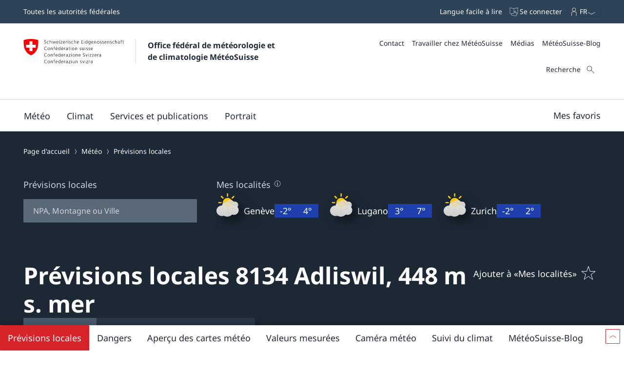

--- FILE ---
content_type: application/javascript;charset=UTF-8
request_url: https://www.meteosuisse.admin.ch/static/mch-button.b12e6d30.js
body_size: 1493
content:
/*! For license information please see mch-button.b12e6d30.js.LICENSE.txt */
"use strict";(self.webpackChunk=self.webpackChunk||[]).push([[1886],{18557:(a,e,t)=>{t.r(e),t.d(e,{default:()=>l});var i=t(37697),r=t(38e3),s=t(85208),n=t(1414),o=t(33004);const l={component:({kind:a="default",isFullWidth:e,stretched:t,disabled:i,disableFocus:l,justify:d,align:h,onClick:p,onFocus:c,onBlur:u,onKeyDown:y,role:b,ariaLabel:$,ariaLabelledBy:g,ariaExpanded:J,ariaSelected:v,ariaControls:f,ariaHidden:C,innerCss:m})=>(0,r.jsx)(s.$,{kind:a,disabled:i,fullWidth:e,stretched:t,tabIndex:l?-1:0,onClick:p,onFocus:c,onBlur:u,onKeyDown:y,role:b,ariaLabel:$,ariaLabelledBy:g,ariaExpanded:J?"true":"false",ariaSelected:v?"true":"false",ariaControls:f,ariaHidden:C?"true":"false",innerCss:m,style:{display:"flex",flex:1,alignItems:h},children:(0,r.jsx)(n.P,{shrinkContent:!0,noWrap:!0,justifyContent:e&&!d?"center":d,alignItems:"center",children:(0,r.jsx)(o.D,{})})}),renderer:new i.A,shadowStyles:[":host{display:flex}\n"]}},85208:(a,e,t)=>{t.d(e,{$:()=>C});var i=t(15722),r=t(10465),s=t(74632),n=t(91123),o=t(58233),l=t(32025),d=t(18105),h=t(80961),p=t(1648),c=t(89056),u=t(51758),y=t(90536),b=t(1063),$=t(59824);let g=class extends u._m{constructor(){super(),this.autofocus=!1,this.tabIndex=0,this._tracking=new b.yI}set trackers(a){a.forEach((a=>this._tracking.set(a)))}get trackers(){return this._tracking.getAll()}firstUpdated(a){super.firstUpdated(a),this.addEventListener("click",(a=>{this.disabled&&a.stopImmediatePropagation()}))}render(){const{autofocus:a,disabled:e,emitEvent:t,form:i,fullWidth:r,handleClick:o,id:l,innerCss:h,link:u,name:b,stretched:$,tabIndex:g,type:J,value:v}=this;return n.qy`<link rel="stylesheet" href="${(0,s.l)()}/button.css" />\n            ${(0,p.U)({innerCss:h})}
            <button
                class=${(0,c.H)({"wb-button":!0,"wb-button--link":!0===u,"wb-button--fullwidth":!0===r,"wb-button--stretched":!0===$,"wb-button--disabled":!0===e})}
                ?autofocus=${a}
                .name=${(0,y.AG)(b)}
                id=${(0,y.AG)(l)}
                tabindex=${g}
                ?disabled=${e}
                @blur=${t}
                @click=${o}
                @focus=${t}
                form=${(0,d.J)(i)}
                .value=${(0,d.J)(v)}
                type=${(0,d.J)(J)}
                aria-activedescendant=${(0,d.J)(this.ariaActiveDescendant)}
                aria-atomic=${(0,d.J)(this.ariaAtomic)}
                aria-autocomplete=${(0,d.J)(this.ariaAutoComplete)}
                aria-busy=${(0,d.J)(this.ariaBusy)}
                aria-checked=${(0,d.J)(this.ariaChecked)}
                aria-colcount=${(0,d.J)(this.ariaColCount)}
                aria-colindex=${(0,d.J)(this.ariaColIndex)}
                aria-colspan=${(0,d.J)(this.ariaColSpan)}
                aria-controls=${(0,d.J)(this.ariaControls)}
                aria-current=${(0,d.J)(this.ariaCurrent)}
                aria-describedby=${(0,d.J)(this.ariaDescribedBy)}
                aria-description=${(0,d.J)(this.ariaDescription)}
                aria-details=${(0,d.J)(this.ariaDetails)}
                aria-disabled=${(0,d.J)(this.ariaDisabled)}
                aria-dropeffect=${(0,d.J)(this.ariaDropeffect)}
                aria-errormessage=${(0,d.J)(this.ariaErrorMessage)}
                aria-expanded=${(0,d.J)(this.ariaExpanded)}
                aria-flowto=${(0,d.J)(this.ariaFlowto)}
                aria-grabbed=${(0,d.J)(this.ariaGrabbed)}
                aria-haspopup=${(0,d.J)(this.ariaHasPopup)}
                aria-hidden=${(0,d.J)(this.ariaHidden)}
                aria-invalid=${(0,d.J)(this.ariaInvalid)}
                aria-keyshortcuts=${(0,d.J)(this.ariaKeyShortcuts)}
                aria-label=${(0,d.J)(this.ariaLabel)}
                aria-labelledby=${(0,d.J)(this.ariaLabelledBy)}
                aria-level=${(0,d.J)(this.ariaLevel)}
                aria-live=${(0,d.J)(this.ariaLive)}
                aria-modal=${(0,d.J)(this.ariaModal)}
                aria-multiline=${(0,d.J)(this.ariaMultiLine)}
                aria-multiselectable=${(0,d.J)(this.ariaMultiSelectable)}
                aria-orientation=${(0,d.J)(this.ariaOrientation)}
                aria-owns=${(0,d.J)(this.ariaOwns)}
                aria-placeholder=${(0,d.J)(this.ariaPlaceholder)}
                aria-posinset=${(0,d.J)(this.ariaPosInSet)}
                aria-pressed=${(0,d.J)(this.ariaPressed)}
                aria-readonly=${(0,d.J)(this.ariaReadOnly)}
                aria-relevant=${(0,d.J)(this.ariaRelevant)}
                aria-required=${(0,d.J)(this.ariaRequired)}
                aria-roledescription=${(0,d.J)(this.ariaRoleDescription)}
                aria-rowcount=${(0,d.J)(this.ariaRowCount)}
                aria-rowindex=${(0,d.J)(this.ariaRowIndex)}
                aria-rowindextext=${(0,d.J)(this.ariaRowIndexText)}
                aria-rowspan=${(0,d.J)(this.ariaRowSpan)}
                aria-selected=${(0,d.J)(this.ariaSelected)}
                aria-setsize=${(0,d.J)(this.ariaSetSize)}
                aria-sort=${(0,d.J)(this.ariaSort)}
                aria-valuemax=${(0,d.J)(this.ariaValueMax)}
                aria-valuemin=${(0,d.J)(this.ariaValueMin)}
                aria-valuenow=${(0,d.J)(this.ariaValueNow)}
                aria-valuetext=${(0,d.J)(this.ariaValueText)}
                role=${(0,d.J)(this.role)}
            >
                <slot></slot> <slot name="end"></slot>
            </button>
        `}getFormData(){const a=new FormData;return this.name&&a.append(this.name,this.value||""),a}handleClick(a){this.emitEvent(a),b.qZ.track(this._tracking.get("Click",(a=>a.addPath("Button").addPath(this.name||this.id).addName(this.getLabel()).withEvent("ButtonClicked").withData({identifier:a.getId(),title:this.getLabel()}))),$.Qn)}getId(){return this.id||(this.name?(0,h.r)(this.name):this.label?(0,h.r)(this.label):void 0)}getLabel(){var a,e;return(null===(e=null===(a=this.querySelector("button"))||void 0===a?void 0:a.labels[0])||void 0===e?void 0:e.textContent)||void 0}emitEvent(a,e=!0){e&&a.stopPropagation();const t=new(Object.getPrototypeOf(a).constructor)(a.type,a);return"click"===a.type?t.preventDefault=()=>{a.preventDefault()}:a.preventDefault(),this.dispatchEvent(t),t}static finalizeStyles(a){const e=(0,o.g2)("wb-button");return!n.S$||e.cssText?[...super.finalizeStyles(a),e]:super.finalizeStyles(a)}};(0,r.Cg)([(0,l.MZ)({reflect:!0}),(0,r.Sn)("design:type",String)],g.prototype,"kind",void 0),(0,r.Cg)([(0,l.MZ)({type:Boolean}),(0,r.Sn)("design:type",Boolean)],g.prototype,"fullWidth",void 0),(0,r.Cg)([(0,l.MZ)({reflect:!0,type:Boolean}),(0,r.Sn)("design:type",Boolean)],g.prototype,"link",void 0),(0,r.Cg)([(0,l.MZ)({type:Boolean}),(0,r.Sn)("design:type",Boolean)],g.prototype,"stretched",void 0),(0,r.Cg)([(0,l.MZ)(),(0,r.Sn)("design:type",String)],g.prototype,"type",void 0),(0,r.Cg)([(0,l.MZ)(),(0,r.Sn)("design:type",String)],g.prototype,"label",void 0),(0,r.Cg)([(0,l.MZ)(),(0,r.Sn)("design:type",String)],g.prototype,"value",void 0),(0,r.Cg)([(0,l.MZ)(),(0,r.Sn)("design:type",String)],g.prototype,"form",void 0),(0,r.Cg)([(0,l.MZ)({reflect:!0}),(0,r.Sn)("design:type",String)],g.prototype,"name",void 0),(0,r.Cg)([(0,l.MZ)({type:Boolean}),(0,r.Sn)("design:type",Boolean)],g.prototype,"disabled",void 0),(0,r.Cg)([(0,l.MZ)({type:Boolean}),(0,r.Sn)("design:type",Object)],g.prototype,"autofocus",void 0),(0,r.Cg)([(0,l.MZ)({type:Number}),(0,r.Sn)("design:type",Number)],g.prototype,"tabIndex",void 0),(0,r.Cg)([(0,l.MZ)({type:Array}),(0,r.Sn)("design:type",Array),(0,r.Sn)("design:paramtypes",[Array])],g.prototype,"trackers",null),g=(0,r.Cg)([(0,y.EM)("wb-button"),(0,r.Sn)("design:paramtypes",[])],g);const J=g;var v=t(41594),f=t.n(v);const C=(0,i.a)({react:f(),tagName:"wb-button",elementClass:J})}}]);

--- FILE ---
content_type: image/svg+xml
request_url: https://www.meteosuisse.admin.ch/static/resources/weather-symbols/127.svg
body_size: -446
content:
<svg xmlns="http://www.w3.org/2000/svg" viewBox="0 0 40 40"><linearGradient id="a" gradientUnits="userSpaceOnUse" x1="18.9995" x2="18.9995" y1="40.00001" y2="23"><stop offset="0" stop-color="#cbcbcb"/><stop offset=".4852" stop-color="#d8d8d8"/><stop offset="1" stop-color="#e1e1e1"/></linearGradient><path d="m19.064 7c.9204 2.022 1.4448 4.2598 1.4448 6.624 0 7.624-5.3379 13.9971-12.49903 15.6651 2.37403 2.31246 5.62113 3.7402 9.20703 3.7402 7.2734 0 13.1699-5.8594 13.1699-13.0859 0-6.6036-4.9277-12.0494-11.3227-12.9434z" fill="#ffe958"/><path d="m.99902 25c-.61719.002-1-.3965-.99902-1.0117 0-.6153.38281-.9873.99902-.9883h35.99998c.6162 0 1 .373 1 .9883 0 .6162-.3838 1.0117-1 1.0117zm0 3c-.61719.002-1-.3965-.99902-1.0117 0-.6153.38281-.9873.99902-.9883h35.99998c.6162 0 1 .373 1 .9883 0 .6162-.3838 1.0117-1 1.0117zm0 3c-.61719.00195-1-.39648-.99902-1.0117 0-.6153.38281-.9873.99902-.9883h35.99998c.6162 0 1 .373 1 .9883 0 .61619-.3838 1.0117-1 1.0117zm0 3c-.61719.00195-1-.39648-.99902-1.01172 0-.61523.38281-.9873.99902-.98828h35.99998c.6162 0 1 .37305 1 .98828 0 .61621-.3838 1.01172-1 1.01172zm0 3c-.61719.00195-1-.39648-.99902-1.01172 0-.61523.38281-.9873.99902-.98828h35.99998c.6162 0 1 .37305 1 .98828 0 .61621-.3838 1.01172-1 1.01172zm0 3c-.61719.00195-1-.39648-.99902-1.01172 0-.61523.38281-.9873.99902-.98828h35.99998c.6162 0 1 .37305 1 .98828 0 .61621-.3838 1.01172-1 1.01172z" fill="url(#a)" fill-rule="evenodd"/><path d="m19.064 7c.9204 2.022 1.4448 4.2598 1.4448 6.624 0 7.624-5.3379 13.9971-12.49903 15.6651 2.37403 2.31246 5.62113 3.7402 9.20703 3.7402 7.2734 0 13.1699-5.8594 13.1699-13.0859 0-6.6036-4.9277-12.0494-11.3227-12.9434z" fill="#ffe958" opacity=".4"/></svg>